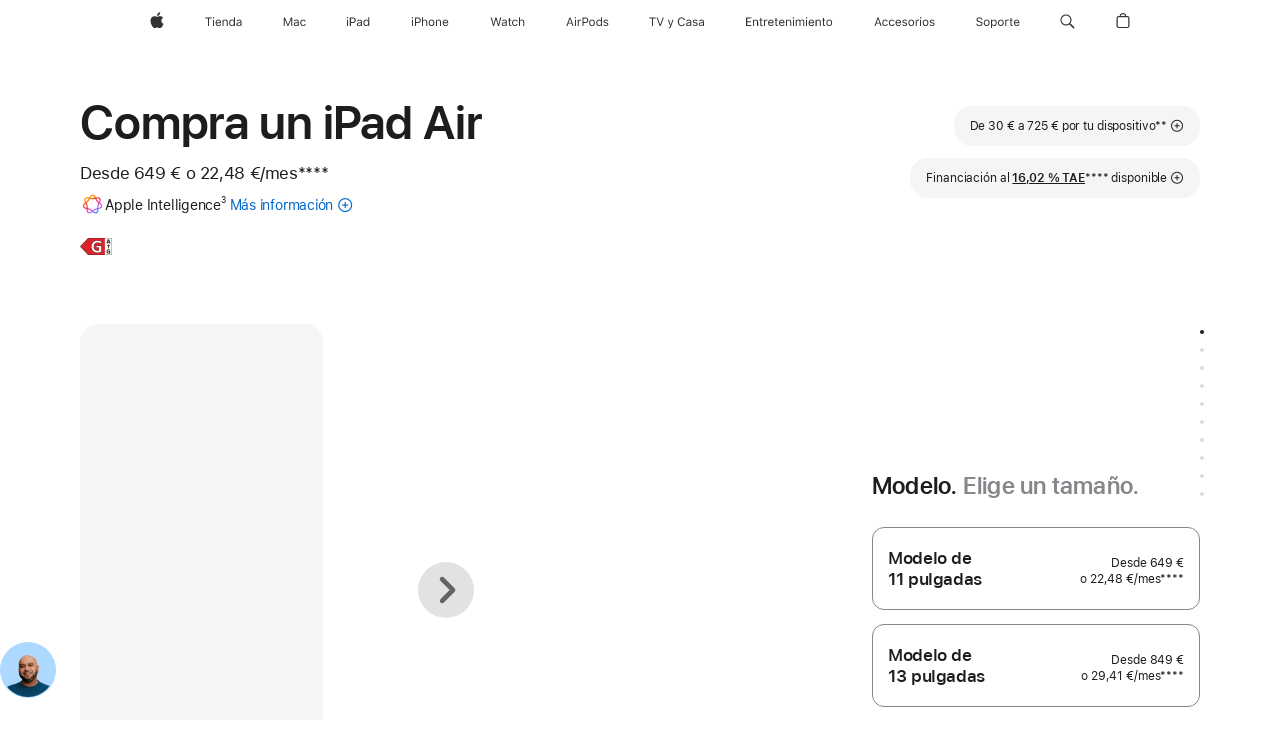

--- FILE ---
content_type: application/javascript
request_url: https://store.storeimages.cdn-apple.com/4668/store.apple.com/static-resources/rs-ipad-4.39.2-a706d/dist/5607.chunk.js
body_size: 454
content:
/*! 4.39.2 | BH: a42941a73910de1d30c5 | CH: 0ad0b0bb */
/*! License information is available at licenses.txt */"use strict";(globalThis.webpackChunkrs_ipad=globalThis.webpackChunkrs_ipad||[]).push([[5607],{5607:e=>{function t(){this._createElements(),this._bindEvents()}var i=t.prototype;i._bindEvents=function(){this._onResize=this._resize.bind(this)},i._createElements=function(){if("undefined"!=typeof document&&!this.span){this.span=document.createElement("span");var e=this.span.style;if(e.visibility="hidden",e.position="absolute",e.top="0",e.zIndex="-1",this.span.innerHTML="&nbsp;",!window.ResizeObserver){this.iframe=document.createElement("iframe");var t=this.iframe.style;t.position="absolute",t.top="0",t.left="0",t.width="100%",t.height="100%",this.span.appendChild(this.iframe)}document.body.appendChild(this.span)}},i.detect=function(e){this._createElements(),this.originalSize=e||17,this.currentSize=parseFloat(window.getComputedStyle(this.span)["font-size"]),this.currentSize>this.originalSize&&this._onResize(),this.isDetecting||(window.ResizeObserver?(this.resizeObserver=new ResizeObserver(this._onResize),this.resizeObserver.observe(this.span)):this.iframe.contentWindow.addEventListener("resize",this._onResize),this.isDetecting=!0)},i._resize=function(){this.currentSize=parseFloat(window.getComputedStyle(this.span)["font-size"]),this.originalSize<this.currentSize?document.documentElement.classList.add("text-zoom"):document.documentElement.classList.remove("text-zoom"),window.dispatchEvent(new Event("resize")),window.dispatchEvent(new CustomEvent("resize:text-zoom",{detail:this}))},i.getScale=function(){return this.currentSize/this.originalSize},i.remove=function(){this.isDetecting&&(this.resizeObserver&&this.resizeObserver.unobserve(this.span),this.iframe&&this.iframe.contentWindow.removeEventListener("resize",this._onResize),this.isDetecting=!1)},i.destroy=function(){this.remove(),this.span&&this.span.parentElement&&this.span.parentElement.removeChild(this.span),this.span=null,this.iframe=null,this.resizeObserver=null},e.exports=new t}}]);

--- FILE ---
content_type: application/javascript
request_url: https://store.storeimages.cdn-apple.com/4668/store.apple.com/static-resources/rs-ipad-4.39.2-a706d/dist/engraving-overlay.chunk.js
body_size: 3032
content:
/*! 4.39.2 | BH: a42941a73910de1d30c5 | CH: 0ad0b0bb */
/*! License information is available at licenses.txt */"use strict";(globalThis.webpackChunkrs_ipad=globalThis.webpackChunkrs_ipad||[]).push([[5339],{6322:(e,a,n)=>{n.r(a),n.d(a,{default:()=>C});var t=n(8168),l=n(1594),r=n.n(l),i=n(6942),s=n.n(i),o=n(2224),g=n.n(o),d=n(837),m=n(719),c=n(6637),v=n(7427),f=n(4926),u=n(5911),E=n(1265),y=n(7856),p=n(2684),b=n(7634),M=n(7213),N=n(5356),A=n(9989);const h=e=>{let{bundleKey:a,bundleDisplayValue:n,engravingPageData:t,slotName:l,selection:i,font:o,fontIdx:d,fontDisplayType:m,onAddingMessage:c}=e;const{errors:v,hasError:f=!1}=i,{removeEmojiButton:y,emojiDisclaimer:p,emojiGroupLabel:h,loremLabel:I,errorMsg:D}=l,T=g().get(t,`engravingMessageBox${a}`,{}),{emojis:x={},selectedEmoji:P="",groupKey:V}=T,$=g().get(x,o,[]),[K,k]=r().useState(P),C=m===A.MM.MULTI_SELECT,O=g().get(v,"line1",""),j=v?O:f?D:"",{group:B=0}=m===A.MM.EMOJI&&g().find($,e=>e.options.filter(e=>e.value===K).length>0)||{};return r().createElement("div",{className:"form-element"},r().createElement("div",{className:s()(`rf-engraving-${o}`,{"rf-engraving-emoji-multiselect":C}),id:`rf-engraving-emoji-${V}`},r().createElement(N.A,{bundleKey:a,groupKey:V,items:$,defaultIndex:B,fontIdx:d,selected:C?"":K,groupLabel:C?I:h,onHandleChange:e=>{const t=C?K.concat(e):e;k(t),c({bundleKey:a,bundleDisplayValue:n,font:o,fontIdx:d,fields:$,fieldVals:t})}}),r().createElement("div",{className:`rf-engraving-remove ${E.A.BODY}`},r().createElement(M.A,{in:!!K,role:"tabpanel"},r().createElement("button",{type:"button",onClick:()=>(k(""),void c({bundleKey:a,bundleDisplayValue:n,font:o,fontIdx:d,fields:$,fieldVals:"",emojiRemoved:!0})),className:"as-buttonlink","data-autom":"engraving-remove-emoji"},y))),r().createElement("div",{className:s()({"is-error":!!j})},r().createElement(b.A,{error:j,errorAttrs:{"data-autom":"engraveValidationMsg"},"aria-live":"polite"})),p&&r().createElement("div",{className:"rf-engraving-emojidisclaimer"},r().createElement("p",(0,u.OH)(p)))))};var I=n(2148),D=n(7281);const T=e=>{let{bundleKey:a,bundleDisplayValue:n="",engravingPageData:l,slotName:i={},selection:o,selectedTab:d,onTabChange:m,validateEngravingMsg:c,onAddingMessage:v,disabled:f=!1,disclaimerId:b=""}=e;const{fontChoiceLegendA11yText:M,fontChoiceA11yText:N,emojiChoiceA11yText:T,regionalLangMessage:x="",engravingFooterDisclaimer:P=""}=i,V=g().get(l,`fonts${a}`,[]),$=g().get(l,`engravingMessageBox${a}`,{}),{lines:K=[],selectedEmoji:k="",emojis:C={}}=$,O=V.length>1,j=`${M} ${p.LU(n)}`,{font:B=""}=o,{fontIdx:w=0,fontName:F="",fontDisplayType:L,fontFamily:H=""}=V[d]||{},_=!!V.find(e=>e.fontDisplayType===A.MM.EMOJI_TEXT),R=!(!O&&!_)&&Object.keys(C).some(e=>C[e].length>1),S={bundleKey:a,bundleDisplayValue:n,engravingPageData:l,slotName:i,selection:o,onAddingMessage:v,font:B,disabled:f,disclaimerId:b};return r().createElement(r().Fragment,null,r().createElement("div",{className:s()("rf-engraving-form",{"rf-engraving-form-withtab":O,"rf-engraving-form-textandemoji":_,"rf-engraving-form-withdots":R})},O&&r().createElement(r().Fragment,null,r().createElement("fieldset",{disabled:f},r().createElement("legend",{className:"visuallyhidden"},j),r().createElement(y.Ay,{className:"rf-engraving-tabs",handleChange:e=>((e,t)=>{let{fontName:l,fontFamily:r}=e,i="";m(t),i=(0,D.Ve)(l)?k:K.reduce((e,a)=>(e[a.name]=a.value,e),{}),c({bundleKey:a,bundleDisplayValue:n,fields:K,font:l,fontIdx:w,fontFamily:r,fieldVals:i})})(V[e],e),defaultIndex:w,count:V.length},r().createElement(y.jl,{classes:{root:"rf-engraving-tabnav",item:"rf-engraving-tabnav-item",link:"rf-engraving-tabnav-link"},keys:V.map(e=>e.fontName),items:V.map(e=>r().createElement(r().Fragment,null,e.fontLabel,r().createElement("span",{className:"visuallyhidden"},(0,D.Ve)(e.fontName)?T:N))),attrs:V.map(e=>({"data-autom":e?.fontName}))}),r().createElement(y.T2,{className:s()("rf-engraving-tabpanels")},V.map(e=>r().createElement(y.Kp,{index:e.fontIdx,key:e.fontName,className:"rf-engraving-tabpanel"},e.fontDisplayType===A.MM.EMOJI||e.fontDisplayType===A.MM.MULTI_SELECT?r().createElement(h,(0,t.A)({},S,{font:e.fontName,fontIdx:e.fontIdx,fontFamily:e.fontFamily,fontDisplayType:e.fontDisplayType})):r().createElement(I.A,(0,t.A)({},S,{font:e.fontName,fontIdx:e.fontIdx,fontFamily:e.fontFamily,showEmojiPicker:e.fontDisplayType===A.MM.EMOJI_TEXT})))))))),!O&&r().createElement(I.A,(0,t.A)({},S,{font:F,fontFamily:H,fontIdx:w,showEmojiPicker:L===A.MM.EMOJI_TEXT}))),x&&r().createElement("div",(0,t.A)({id:"engraving-regionallang-disclaimer",className:`rf-engraving-regionallang-disclaimer ${E.A.CAPTION}`},(0,u.OH)(x))),P&&r().createElement("div",(0,t.A)({className:`rf-engraving-footer-disclaimer ${E.A.CAPTION}`},(0,u.OH)(P))))};var x=n(584),P=n(3725);const V=e=>{let{bundleProps:a,videoProps:n={}}=e;const{data:l,showVideo:i}=n,o=g().get(l,"src"),d=g().get(a,"selection.font",""),m=g().get(a,`engravingPageData.fonts${a.bundleKey}`,[]),c=d?g().findIndex(m,{fontName:d}):0;return r().createElement("div",{className:s()({"rf-engraving-media-content":!!o})},r().createElement(x.Dk,(0,t.A)({},a,{selectedTab:c,showVideo:i})),o&&r().createElement(x.ZI,n))},$=e=>{let{bundleProps:a,bundleItem:n=!1,videoProps:l={},validateEngravingMsg:i,onAddingMessage:o,disabled:m=!1,disclaimerId:c=""}=e;const{showVideo:v}=l,f=g().get(a,"selection.font",""),u=g().get(a,`engravingPageData.fonts${a.bundleKey}`,[]),E=f?g().findIndex(u,{fontName:f}):0,[y,p]=r().useState(E),b=g().get(u,`${y}.fontDisplayType`,"");return r().createElement(d.A,{disabled:v,className:s()("rf-engraving-content",{"rf-engraving-content-disabled":v,"rf-engraving-content-emojitext":b===A.MM.EMOJI_TEXT,"rf-engraving-content-hide":n&&m})},r().createElement(T,(0,t.A)({},a,{validateEngravingMsg:i,onAddingMessage:o,selectedTab:y,onTabChange:p,disabled:m||v,disclaimerId:c})))},K=e=>{let{bundleProps:a,videoProps:n={},validateEngravingMsg:t,onAddingMessage:l,disabled:i=!1,disclaimerId:s=""}=e;return r().createElement(r().Fragment,null,r().createElement(V,{bundleProps:a,videoProps:n}),r().createElement($,{bundleProps:a,videoProps:n,validateEngravingMsg:t,onAddingMessage:l,disabled:i,disclaimerId:s}))},k=e=>{let{engravingPageData:a,slotName:n,selection:t,validateEngravingMsg:l,onAddingMessage:i,selectedBundleKey:o,onBundleKeyChange:d,disclaimerId:f=""}=e;const u=g().get(a,"bundles",[]),[E,y]=r().useState(o),{viewport:p}=(0,c.S)(),b="small"===p,[M,N]=(0,v.oM)();return r().createElement(r().Fragment,null,r().createElement("div",{className:s()("with-paddlenav",{"rf-engraving-bundle-oneitem":1===u.length})},r().createElement(v.Ay,{message:M}),r().createElement(m.aT,{items:u,dotnav:!1,defaultIndex:E,onChange:e=>{y(e),N(g().get(u,`${e}.overlayBundleDisplayValue`,"")),d(e)},paddlenav:!b,paddlenavProps:{compact:!1},swipableProps:{trackTouch:!0},classes:{root:"rf-engraving-bundle-gallery",gallery:"rf-engraving-bundle",scroller:"rf-engraving-bundle-scroller"},renderItem:(e,o)=>{const{key:g=0,overlayBundleDisplayValue:d=""}=e,c=g===E,v={bundleKey:g,bundleDisplayValue:d,selection:t[g],engravingPageData:a,slotName:n};return r().createElement(m.t,{key:o,index:o,className:s()("rf-engraving-bundle-item",{"rf-engraving-bundle-selecteditem":c,"rf-engraving-bundle-nonselecteditem":!c})},r().createElement("div",{className:"rf-engraving-bundle-box"},r().createElement(V,{bundleProps:v,validateEngravingMsg:l,onAddingMessage:i,disabled:!c})))},a11y:{label:n.engravingA11yText,items:u.map(e=>e.bundleDisplayValue)}})),u.map(e=>{const{key:s=0,bundleDisplayValue:o}=e,g=s===E,d={bundleKey:s,bundleDisplayValue:o,selection:t[s],engravingPageData:a,slotName:n};return r().createElement($,{key:s,bundleProps:d,validateEngravingMsg:l,onAddingMessage:i,disabled:!g,disclaimerId:f,bundleItem:!0})}))},C=e=>{const{visible:a,showContent:n,showVideo:l,videoRef:i,saveButtonRef:o,onClose:d,data:m,isFetching:c,error:v,saveEngrave:y,cancelEngrave:p,validateEngravingMsg:b,onAddingMessage:M,onVideoEnded:N,selectedBundleKey:h,additionalParam:I,prefersReducedMotion:D,setActiveOverlayBundleKey:T}=e,V=r().useId(),{isSaving:$,slotName:C,selection:O,isBundleEngraving:j}=m,{engravingPageData:B,engravingVideo:w}=g().get(m,"engravingDetails",{}),F=g().get(B,"engravingMessageBox0.groupKey",""),L=g().get(B,"bundles",[]),{engravingHeader:H,engravingDisclaimer:_="",keyboardHintText:R=""}=C||{},{key:S=0,bundleDisplayValue:J=""}=L[0]||{},X=g().get(B,`engravingMessageBox${S}.lines`,{}),U=!!g().get(B,`fonts${S}`,[]).find(e=>e.fontDisplayType===A.MM.EMOJI_TEXT),Y=X.length>1&&U,G={bundleKey:S,bundleDisplayValue:J,selection:O?O[S]:{},engravingPageData:B,slotName:C,additionalParam:I},W={data:w,videoRef:i,showVideo:l,onVideoEnded:N,slotName:C,prefersReducedMotion:D},Z=r().useRef(null);return r().createElement(f.eA,{visible:a,classes:{root:s()("rf-engraving-overlay",{"rf-engraving-overlay-bundle":j}),content:"rf-engraving-overlay-content"},noPadding:!0,fixedWidth:!0,ariaLabel:`rf-engraving-overlay-label-${F}`,"data-autom":"Engrave-overlay",onClose:()=>d(),onEntered:()=>{Z.current.scrollTop>0&&(Z.current.scrollTop=0)},ref:Z,appear:!0,footnoteListClassName:"rf-engraving-footnotes"},g().isEmpty(v)?r().createElement("div",{className:"rf-engraving-overlay-contentsection"},c?r().createElement(P.A,{ariaLabel:"loading"}):r().createElement(r().Fragment,null,r().createElement("h2",(0,t.A)({className:`rf-engraving-overlay-header ${E.A.HEADLINE}`,id:`rf-engraving-overlay-label-${F}`,"data-autom":"engraving-overlay-header"},(0,u.OH)(H))),_&&r().createElement("div",{className:"rf-engraving-textdisclaimer"},r().createElement("p",{id:`${V}-engraving-disclaimer`,className:`rf-engraving-disclaimer ${E.A.BODY}`,"data-autom":"engraving-disclaimer"},r().createElement("span",(0,u.OH)(_)),Y?r().createElement("span",(0,t.A)({className:"rf-engraving-hint-text"},(0,u.OH)(R))):null)),n&&r().createElement("div",{className:"rf-engraving-selecteditem"},j?r().createElement(k,{engravingPageData:B,slotName:C,selection:O,validateEngravingMsg:b,onAddingMessage:M,selectedBundleKey:h,onBundleKeyChange:T,disclaimerId:`${V}-engraving-disclaimer`}):r().createElement(K,{bundleProps:G,videoProps:W,validateEngravingMsg:b,onAddingMessage:M,disclaimerId:`${V}-engraving-disclaimer`})),r().createElement(x.rs,{isSaving:$,showVideo:l,saveButtonRef:o,slotName:C,selection:O,saveEngrave:y,cancelEngrave:p}))):r().createElement("div",{className:"rf-engraving-overlay-contentsection"},r().createElement("div",(0,t.A)({className:`rf-engraving-overlay-error ${E.A.HEADLINE}`},(0,u.OH)(v.message)))))}}}]);